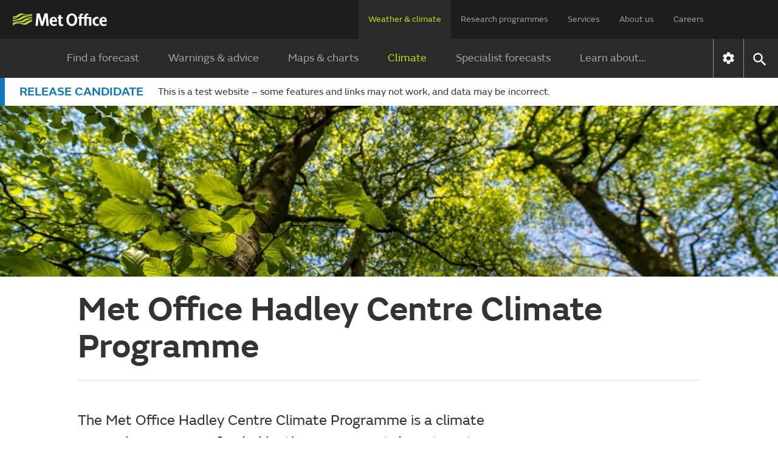

--- FILE ---
content_type: text/html;charset=UTF-8
request_url: https://wwwpre.weather.metoffice.gov.uk/climate/met-office-hadley-centre/climate-programme/index
body_size: 13313
content:
<!DOCTYPE html>
<html lang="en" xmlns="http://www.w3.org/1999/html">
<head>
<link rel="preconnect" href="https://cc.cdn.civiccomputing.com" crossorigin="anonymous">
<link rel="preload" href="/webfiles/1755505246079/js/common/set-body-class.js" as="script">
<meta charset="utf-8">
<meta http-equiv="X-UA-Compatible" content="IE=Edge">
<meta name="robots" content="max-image-preview:large">
<meta name="viewport" content="initial-scale=1.0, width=device-width, viewport-fit=cover">
<meta name="eGMS.accessibility" content="A">
<meta name="eGMS.subject.category" content="Climate and weather">
<meta name="twitter:site" content="@metoffice">
<meta name="twitter:card" content="summary">
<meta property="fb:app_id" content="208580322593329">
<meta property="og:site_name" content="Met Office">
<meta property="og:type" content="website">
<meta property="og:url" content="https://wwwpre.metoffice.gov.uk/weather/climate/met-office-hadley-centre/climate-programme/index">
<link rel="icon" href="/favicon.png">
<link rel="icon" href="/favicon-dark.png" media="(prefers-color-scheme:dark)">
<link rel="manifest" href="/manifest.json">
<meta name="theme-color" content="#2a2a2a">
<meta property="og:image" content="https://wwwpre.metoffice.gov.uk/binaries/content/gallery/metofficegovuk/hero-images/climate-change/net_zero_hero_image.jpg" />
<meta property="og:image:width" content="1920">
<meta property="og:image:height" content="960">
<meta name="google-site-verification" content="LR7Q3483mkrmLcJJZpzIbl48mNnTbBDVzjA3GqT3Q2M">
<meta name="google-translate-customization" content="f8c19e614cd5ee7e-37428b41ac444aca-gd1bc91f73b6940ae-14">
<link rel="canonical" href="https://weather.metoffice.gov.uk/climate/met-office-hadley-centre/climate-programme/index"> <link rel="preload" as="font" href="/static/fonts/FSEmericWeb-Regular.woff" type="font/woff" crossorigin="anonymous">
<link rel="preload" as="font" href="/static/fonts/FSEmericWeb-Italic.woff" type="font/woff" crossorigin="anonymous">
<link rel="preload" as="font" href="/static/fonts/FSEmericWeb-SemiBold.woff" type="font/woff" crossorigin="anonymous">
<link rel="preload" as="font" href="/static/fonts/FSEmericWeb-Light.woff" type="font/woff" crossorigin="anonymous">
<style>
@font-face {
font-family: FSEmeric;
font-style: normal;
font-weight: 400;
src: url('/static/fonts/FSEmericWeb-Regular.eot');
src: url('/static/fonts/FSEmericWeb-Regular.woff') format('woff');
font-display: swap;
}
@font-face {
font-family: FSEmeric;
font-style: italic;
font-weight: 400;
src: url('/static/fonts/FSEmericWeb-Italic.eot');
src: url('/static/fonts/FSEmericWeb-Italic.woff') format('woff');
font-display: swap;
}
@font-face {
font-family: FSEmeric;
font-style: normal;
font-weight: 600;
src: url('/static/fonts/FSEmericWeb-SemiBold.eot');
src: url('/static/fonts/FSEmericWeb-SemiBold.woff') format('woff');
font-display: swap;
}
@font-face {
font-family: FSEmeric;
font-style: normal;
font-weight: 300;
src: url('/static/fonts/FSEmericWeb-Light.eot');
src: url('/static/fonts/FSEmericWeb-Light.woff') format('woff');
font-display: swap;
}
</style>
<link rel="stylesheet" href="/webfiles/1755505246079/css/compiled/footer.css" type="text/css"/>
<link rel="stylesheet" href="/webfiles/1755505246079/css/compiled/base.css" type="text/css"/>
<script src="/webfiles/1755505246079/js/common/run-ab-test.js"></script>
<script src="/public/adhoc/mo-adhoc.js?1755505246079" defer></script>
<script>
window.metoffice = window.metoffice || {};
window.metoffice.standaloneServiceHost = "https://wwwpre.weather.metoffice.gov.uk";
window.metoffice.allWeatherPagesOnSubdomain = true;
window.metoffice.nearestLocationsOnStandalone = false;
</script>
<script src="/public/gdpr-consent/cookieControl-config.js?1755505246079" defer="defer"></script>
<script src="/public/gdpr-consent/setAbTestConsent.js?1755505246079" defer="defer"></script>
<link rel="stylesheet" href="/webfiles/1755505246079/css/compiled/components/breadcrumb.css" type="text/css"/>
<link rel="stylesheet" href="/webfiles/1755505246079/css/compiled/components/feedback-banner.css" type="text/css"/>
<link rel="stylesheet" href="/webfiles/1755505246079/css/compiled/components/phase-banner.css" type="text/css"/>
<title>Met Office Hadley Centre Climate Programme - Met Office</title>
<meta property="og:title" content="Met Office Hadley Centre Climate Programme"/>
<meta name="title" data-type="string" class="swiftype" content="Met Office Hadley Centre Climate Programme"/>
<meta name="description" content="The Met Office Hadley Centre Climate Programme is a climate research programme funded by the government department DSIT."/>
<meta property="og:description" content="The Met Office Hadley Centre Climate Programme is a climate research programme funded by the government department DSIT."/>
<script>
//<![CDATA[
window.metoffice.advertising = {
targeting: {},
addTargeting: function (a, b) {
window.metoffice.advertising.targeting[a] = b;
}
};
//]]>
</script>
<script data-src="https://securepubads.g.doubleclick.net/tag/js/gpt.js" type="text/plain" data-run-after-consent=""></script>
<script data-src="https://static.criteo.net/js/ld/publishertag.js" type="text/plain" data-run-after-consent=""></script>
<script data-src="https://micro.rubiconproject.com/prebid/dynamic/26428.js" type="text/plain" data-run-after-consent=""></script>
<script data-src="https://metoffice.adopstar.uk/metoffice.js" async="async" type="text/plain" data-run-after-consent=""></script>
<script>
//<![CDATA[
window.metoffice = window.metoffice || {};
window.metoffice.advertising = window.metoffice.advertising || {};
window.metoffice.advertising.addTargeting("env", "beta");
window.metoffice.advertising.addTargeting("warnings", "true");
//]]>
</script>
<script defer="defer" src="/webfiles/1755505246079/js/preview-block/lazy-load-preview-block.js"></script>
<style>
/*<![CDATA[*/
.preview-block-image-5a2a6c5b-2bf7-48b5-9605-cfb4189bbeb3 {
background-image: url('/binaries/content/gallery/metofficegovuk/hero-images/climate-change/pollution-from-chimney-in-town.jpg/pollution-from-chimney-in-town.jpg/metofficegovuk%3AcontentBlockXSmall');
}
@media only screen and (min-width: 768px) {
.preview-block-image-5a2a6c5b-2bf7-48b5-9605-cfb4189bbeb3 {
background-image: url('/binaries/content/gallery/metofficegovuk/hero-images/climate-change/pollution-from-chimney-in-town.jpg/pollution-from-chimney-in-town.jpg/metofficegovuk%3AcontentBlockLarge');
}
}
@media only screen and (min-width: 960px) {
.preview-block-image-5a2a6c5b-2bf7-48b5-9605-cfb4189bbeb3 {
background-image: url('/binaries/content/gallery/metofficegovuk/hero-images/climate-change/pollution-from-chimney-in-town.jpg/pollution-from-chimney-in-town.jpg/metofficegovuk%3AcontentBlockSmall');
}
}
@media only screen and (min-width: 1280px) {
.preview-block-image-5a2a6c5b-2bf7-48b5-9605-cfb4189bbeb3 {
background-image: url('/binaries/content/gallery/metofficegovuk/hero-images/climate-change/pollution-from-chimney-in-town.jpg/pollution-from-chimney-in-town.jpg/metofficegovuk%3AcontentBlockMedium');
}
}
/*]]>*/
</style>
<link imagesizes="100vw" as="image" imagesrcset="/binaries/content/gallery/metofficegovuk/hero-images/climate-change/net_zero_hero_image.jpg/net_zero_hero_image.jpg/metofficegovuk%3AheroXXLarge 1920w, /binaries/content/gallery/metofficegovuk/hero-images/climate-change/net_zero_hero_image.jpg/net_zero_hero_image.jpg/metofficegovuk%3AheroXLarge 1600w, /binaries/content/gallery/metofficegovuk/hero-images/climate-change/net_zero_hero_image.jpg/net_zero_hero_image.jpg/metofficegovuk%3AheroLarge 1366w, /binaries/content/gallery/metofficegovuk/hero-images/climate-change/net_zero_hero_image.jpg/net_zero_hero_image.jpg/metofficegovuk%3AheroMedium 1024w, /binaries/content/gallery/metofficegovuk/hero-images/climate-change/net_zero_hero_image.jpg/net_zero_hero_image.jpg/metofficegovuk%3AheroSmall 768w, /binaries/content/gallery/metofficegovuk/hero-images/climate-change/net_zero_hero_image.jpg/net_zero_hero_image.jpg/metofficegovuk%3AheroXSmall 640w" rel="preload" href="/binaries/content/gallery/metofficegovuk/hero-images/climate-change/net_zero_hero_image.jpg/net_zero_hero_image.jpg/metofficegovuk%3AheroMedium"/>
<script>
//<![CDATA[
window.metoffice.advertising.allocateLeaderAdspotSpace = (window.innerWidth <= 1976 && window.innerWidth >= 728)?"130px":"0px"
//]]>
</script>
<link rel="stylesheet" href="/webfiles/1755505246079/css/compiled/article.css" type="text/css"/>
<script src="/webfiles/1755505246079/js/util/iabtcf-es/stub.js" type="module"></script>
<script>
dataLayer = [];
</script>
</head>
<body class="no-js user-tabbing">
<script src="/webfiles/1755505246079/js/common/set-body-class.js"></script>
<div id="lead-ad-spacer"></div>
<script>
let leadAdSpacer= document.getElementById("lead-ad-spacer");
leadAdSpacer.style.minHeight = window.metoffice.advertising.allocateLeaderAdspotSpace;
</script>
<header id="header">
<div id="skiplink-container" tabindex="0">
<a href="#content" id="skiplink" class="skiplink">Skip to main content</a>
</div>
<div class="upper">
<div class="upper-container container row middle-xs">
<div class="logo col-xs-6 col-sm-8 col-lg-2">
<a href="/"><img class="mo-logo" src="/webfiles/1755505246079/images/logos/mo-green-white.svg" alt="Met Office" width="466" height="63"></a>
</div>
<div class="col-xs-6 col-sm-4 hide-lg no-js-hide menu-button">
<button class="mobile-settings" data-settings-control="true" onclick="window.location.href='https://wwwpre.weather.metoffice.gov.uk/settings'" title="Settings">
<span class="icon" data-type="global" data-value="settings"></span>
</button>
<button id="menu-button" aria-haspopup="menu">Menu</button>
</div>
<nav aria-label="first level" class="top-menu has-edit-button col-lg-10 show-lg hide-sm hide-xs">
<ul id="top-level-menu">
<li><a href="https://wwwpre.weather.metoffice.gov.uk" data-topmenu-id="0" aria-expanded="true">Weather &amp; climate</a></li>
<li><a href="/research" data-topmenu-id="1" aria-controls="menu1" >Research programmes</a></li>
<li><a href="/services" data-topmenu-id="2" aria-controls="menu2" >Services</a></li>
<li><a href="/about-us" data-topmenu-id="3" aria-controls="menu3" >About us</a></li>
<li><a href="https://careers.metoffice.gov.uk/" data-topmenu-id="4" >Careers</a></li>
</ul>
</nav>
</div>
</div>
<div class="lower">
<div id="lower-container" class="lower-container container row middle-lg" data-nav="false" data-second-nav="false" data-search="false">
<div class="logo-container">
<div class="logo col-xs-8 col-lg-2">
<a id="menu-open-logo" href="/"><span class="mo-logo">Met Office</span></a>
</div>
<div class="menu-button col-xs-4 hide-lg no-js-hide">
<button id="close-menu-button" type="button" value="Close" aria-label="Close menu" title="Close menu">
<span class="icon" data-type="global" data-value="close" aria-hidden="true"></span>
</button>
</div>
</div>
<form id="site-search-form" class="search-form col-xs-12" role="search" action="/search" method="get">
<label for="site-search-input" class="off-screen no-js-hide">Search site</label>
<input id="site-search-input" type="search" class="col-sm-11" placeholder="Search" name="query" autocomplete="off" required>
<button type="submit" tabindex="-1" value="Search" title="Search" class="col-sm-1 col-lg-offset-0">
<span class="icon" data-type="global" data-value="search">Search</span>
</button>
<button id="close-search-button" type="button" title="Close" value="Close" class="no-js-hide">
<span class="icon" data-type="global" data-value="close">x</span>
</button>
</form> <div class="third-level-back col-xs-12 col-lg-12 col-lg-offset-0">
<span id="third-level-back" class="row middle-xs" role="button" tabindex="0" aria-label="Back to second level menu">
<img src="/webfiles/1755505246079/images/icons/common/chevron-right-grey.svg" alt="chevron" aria-hidden="true">
<span>Back</span>
</span>
</div>
<nav aria-label="second level" id="secondary-nav" class="main-menu col-xs-12 col-sm-12 col-lg-11 col-lg-offset-0 no-js-show">
<div class="menu-container">
<div role="heading" aria-level="1" data-menu-id="0" data-toggle="true" class="menu-header hide-lg">
<a aria-describedby="menu-desc-0" href="https://wwwpre.weather.metoffice.gov.uk" class="selected">
<div>
<span class="menu-link-text">Weather &amp; climate</span>
<div id="menu-desc-0" class="menu-desc hide-lg">
<span>Everything you need to know about the forecast, and making the most of the weather.</span>
</div>
</div>
<img class="menu-link-arrow no-js-hide" src="/webfiles/1755505246079/images/icons/common/chevron-right-green.svg" alt="">
</a>
</div>
<ul id="menu0" data-submenu-id="0" data-toggle="true">
<li >
<a href="/" data-index="0">
Find a forecast
<img class="menu-link-arrow no-js-hide" src="/webfiles/1755505246079/images/icons/common/chevron-right-white.svg" alt="">
</a>
</li>
<li data-children="true" >
<a href="https://wwwpre.weather.metoffice.gov.uk/warnings-and-advice" aria-haspopup="menu" data-index="1">
Warnings &amp; advice
<img class="menu-link-arrow no-js-hide" src="/webfiles/1755505246079/images/icons/common/chevron-right-white.svg" alt="">
</a>
<nav aria-label="third level" class="third-level" data-toggle="false">
<div class="third-level-inner row">
<div role="heading" aria-level="2" class="third-level-header col-xs-12 col-lg-2 col-lg-offset-1">
<a href="https://wwwpre.weather.metoffice.gov.uk/warnings-and-advice" class="third-level-header-link">Warnings &amp; advice</a>
</div>
<ul id="menu0Sub1" class="col-xs-12 col-lg-8 col-lg-offset-0" role="menu">
<li >
<a href="https://wwwpre.weather.metoffice.gov.uk/warnings-and-advice/uk-warnings" data-index="0">
UK weather warnings
<img class="menu-link-arrow no-js-hide" src="/webfiles/1755505246079/images/icons/common/chevron-right-white.svg" alt="">
</a>
</li>
<li >
<a href="https://wwwpre.weather.metoffice.gov.uk/warnings-and-advice/uk-storm-centre/index" data-index="1">
UK Storm Centre
<img class="menu-link-arrow no-js-hide" src="/webfiles/1755505246079/images/icons/common/chevron-right-white.svg" alt="">
</a>
</li>
<li >
<a class="last" href="https://wwwpre.weather.metoffice.gov.uk/warnings-and-advice/seasonal-advice" data-index="2">
Seasonal advice
<img class="menu-link-arrow no-js-hide" src="/webfiles/1755505246079/images/icons/common/chevron-right-white.svg" alt="">
</a>
</li>
</ul>
</div>
</nav>
</li>
<li data-children="true" >
<a href="https://wwwpre.weather.metoffice.gov.uk/maps-and-charts" aria-haspopup="menu" data-index="2">
Maps &amp; charts
<img class="menu-link-arrow no-js-hide" src="/webfiles/1755505246079/images/icons/common/chevron-right-white.svg" alt="">
</a>
<nav aria-label="third level" class="third-level" data-toggle="false">
<div class="third-level-inner row">
<div role="heading" aria-level="2" class="third-level-header col-xs-12 col-lg-2 col-lg-offset-1">
<a href="https://wwwpre.weather.metoffice.gov.uk/maps-and-charts" class="third-level-header-link">Maps &amp; charts</a>
</div>
<ul id="menu0Sub2" class="col-xs-12 col-lg-8 col-lg-offset-0" role="menu">
<li >
<a href="https://wwwpre.weather.metoffice.gov.uk/forecast/uk" data-index="0">
UK forecast
<img class="menu-link-arrow no-js-hide" src="/webfiles/1755505246079/images/icons/common/chevron-right-white.svg" alt="">
</a>
</li>
<li >
<a href="https://wwwpre.weather.metoffice.gov.uk/maps-and-charts/uk-weather-map" data-index="1">
UK weather map
<img class="menu-link-arrow no-js-hide" src="/webfiles/1755505246079/images/icons/common/chevron-right-white.svg" alt="">
</a>
</li>
<li >
<a href="https://wwwpre.weather.metoffice.gov.uk/maps-and-charts/cloud-cover-map" data-index="2">
Cloud cover map
<img class="menu-link-arrow no-js-hide" src="/webfiles/1755505246079/images/icons/common/chevron-right-white.svg" alt="">
</a>
</li>
<li >
<a href="https://wwwpre.weather.metoffice.gov.uk/maps-and-charts/precipitation-map" data-index="3">
Precipitation map
<img class="menu-link-arrow no-js-hide" src="/webfiles/1755505246079/images/icons/common/chevron-right-white.svg" alt="">
</a>
</li>
<li >
<a href="https://wwwpre.weather.metoffice.gov.uk/maps-and-charts/lightning-map" data-index="4">
Lightning map
<img class="menu-link-arrow no-js-hide" src="/webfiles/1755505246079/images/icons/common/chevron-right-white.svg" alt="">
</a>
</li>
<li >
<a href="https://wwwpre.weather.metoffice.gov.uk/maps-and-charts/rainfall-radar-forecast-map" data-index="5">
Rainfall map
<img class="menu-link-arrow no-js-hide" src="/webfiles/1755505246079/images/icons/common/chevron-right-white.svg" alt="">
</a>
</li>
<li >
<a href="https://wwwpre.weather.metoffice.gov.uk/maps-and-charts/temperature-map" data-index="6">
Temperature map
<img class="menu-link-arrow no-js-hide" src="/webfiles/1755505246079/images/icons/common/chevron-right-white.svg" alt="">
</a>
</li>
<li >
<a href="https://wwwpre.weather.metoffice.gov.uk/maps-and-charts/wind-map" data-index="7">
Wind map
<img class="menu-link-arrow no-js-hide" src="/webfiles/1755505246079/images/icons/common/chevron-right-white.svg" alt="">
</a>
</li>
<li >
<a href="https://wwwpre.weather.metoffice.gov.uk/maps-and-charts/wind-gusts-map" data-index="8">
Wind gust map
<img class="menu-link-arrow no-js-hide" src="/webfiles/1755505246079/images/icons/common/chevron-right-white.svg" alt="">
</a>
</li>
<li >
<a href="https://wwwpre.weather.metoffice.gov.uk/maps-and-charts/surface-pressure" data-index="9">
Surface pressure charts
<img class="menu-link-arrow no-js-hide" src="/webfiles/1755505246079/images/icons/common/chevron-right-white.svg" alt="">
</a>
</li>
<li >
<a class="last" href="https://wwwpre.weather.metoffice.gov.uk/world/list" data-index="10">
All countries
<img class="menu-link-arrow no-js-hide" src="/webfiles/1755505246079/images/icons/common/chevron-right-white.svg" alt="">
</a>
</li>
</ul>
</div>
</nav>
</li>
<li data-children="true" class="selected">
<a href="https://wwwpre.weather.metoffice.gov.uk/climate" aria-haspopup="menu" data-index="3">
Climate
<img class="menu-link-arrow no-js-hide" src="/webfiles/1755505246079/images/icons/common/chevron-right-white.svg" alt="">
</a>
<nav aria-label="third level" class="third-level" data-toggle="false">
<div class="third-level-inner row">
<div role="heading" aria-level="2" class="third-level-header col-xs-12 col-lg-2 col-lg-offset-1">
<a href="https://wwwpre.weather.metoffice.gov.uk/climate" class="third-level-header-link">Climate</a>
</div>
<ul id="menu0Sub3" class="col-xs-12 col-lg-8 col-lg-offset-0" role="menu">
<li >
<a href="https://wwwpre.weather.metoffice.gov.uk/climate/climate-explained/index" data-index="0">
Climate explained
<img class="menu-link-arrow no-js-hide" src="/webfiles/1755505246079/images/icons/common/chevron-right-white.svg" alt="">
</a>
</li>
<li >
<a href="https://wwwpre.weather.metoffice.gov.uk/climate-change/what-is-climate-change" data-index="1">
What is climate change?
<img class="menu-link-arrow no-js-hide" src="/webfiles/1755505246079/images/icons/common/chevron-right-white.svg" alt="">
</a>
</li>
<li >
<a href="https://wwwpre.weather.metoffice.gov.uk/climate-change/causes-of-climate-change" data-index="2">
Causes of climate change
<img class="menu-link-arrow no-js-hide" src="/webfiles/1755505246079/images/icons/common/chevron-right-white.svg" alt="">
</a>
</li>
<li >
<a href="https://wwwpre.weather.metoffice.gov.uk/climate-change/effects-of-climate-change" data-index="3">
Effects of climate change
<img class="menu-link-arrow no-js-hide" src="/webfiles/1755505246079/images/icons/common/chevron-right-white.svg" alt="">
</a>
</li>
<li >
<a href="https://wwwpre.weather.metoffice.gov.uk/climate-change/climate-change-questions" data-index="4">
Climate change questions
<img class="menu-link-arrow no-js-hide" src="/webfiles/1755505246079/images/icons/common/chevron-right-white.svg" alt="">
</a>
</li>
<li >
<a href="https://wwwpre.weather.metoffice.gov.uk/climate/uk-climate" data-index="5">
UK climate
<img class="menu-link-arrow no-js-hide" src="/webfiles/1755505246079/images/icons/common/chevron-right-white.svg" alt="">
</a>
</li>
<li >
<a href="https://wwwpre.weather.metoffice.gov.uk/climate/science" data-index="6">
Climate science
<img class="menu-link-arrow no-js-hide" src="/webfiles/1755505246079/images/icons/common/chevron-right-white.svg" alt="">
</a>
</li>
<li >
<a href="https://wwwpre.weather.metoffice.gov.uk/climate-change/organisations-and-reports" data-index="7">
Organisations and reports
<img class="menu-link-arrow no-js-hide" src="/webfiles/1755505246079/images/icons/common/chevron-right-white.svg" alt="">
</a>
</li>
<li >
<a class="last" href="https://wwwpre.weather.metoffice.gov.uk/observations/weather-extremes" data-index="8">
UK daily weather extremes
<img class="menu-link-arrow no-js-hide" src="/webfiles/1755505246079/images/icons/common/chevron-right-white.svg" alt="">
</a>
</li>
</ul>
</div>
</nav>
</li>
<li data-children="true" >
<a href="https://wwwpre.weather.metoffice.gov.uk/specialist-forecasts" aria-haspopup="menu" data-index="4">
Specialist forecasts
<img class="menu-link-arrow no-js-hide" src="/webfiles/1755505246079/images/icons/common/chevron-right-white.svg" alt="">
</a>
<nav aria-label="third level" class="third-level" data-toggle="false">
<div class="third-level-inner row">
<div role="heading" aria-level="2" class="third-level-header col-xs-12 col-lg-2 col-lg-offset-1">
<a href="https://wwwpre.weather.metoffice.gov.uk/specialist-forecasts" class="third-level-header-link">Specialist forecasts</a>
</div>
<ul id="menu0Sub4" class="col-xs-12 col-lg-8 col-lg-offset-0" role="menu">
<li >
<a href="https://wwwpre.weather.metoffice.gov.uk/specialist-forecasts/coast-and-sea" data-index="0">
Coast and Sea
<img class="menu-link-arrow no-js-hide" src="/webfiles/1755505246079/images/icons/common/chevron-right-white.svg" alt="">
</a>
</li>
<li >
<a href="https://wwwpre.weather.metoffice.gov.uk/specialist-forecasts/mountain" data-index="1">
Mountain
<img class="menu-link-arrow no-js-hide" src="/webfiles/1755505246079/images/icons/common/chevron-right-white.svg" alt="">
</a>
</li>
<li >
<a class="last" href="https://wwwpre.weather.metoffice.gov.uk/specialist-forecasts/space-weather" data-index="2">
Space Weather
<img class="menu-link-arrow no-js-hide" src="/webfiles/1755505246079/images/icons/common/chevron-right-white.svg" alt="">
</a>
</li>
</ul>
</div>
</nav>
</li>
<li data-children="true" >
<a href="https://wwwpre.weather.metoffice.gov.uk/learn-about" aria-haspopup="menu" data-index="5">
Learn about...
<img class="menu-link-arrow no-js-hide" src="/webfiles/1755505246079/images/icons/common/chevron-right-white.svg" alt="">
</a>
<nav aria-label="third level" class="third-level" data-toggle="false">
<div class="third-level-inner row">
<div role="heading" aria-level="2" class="third-level-header col-xs-12 col-lg-2 col-lg-offset-1">
<a href="https://wwwpre.weather.metoffice.gov.uk/learn-about" class="third-level-header-link">Learn about...</a>
</div>
<ul id="menu0Sub5" class="col-xs-12 col-lg-8 col-lg-offset-0" role="menu">
<li >
<a href="https://wwwpre.weather.metoffice.gov.uk/learn-about/past-uk-weather-events" data-index="0">
Past UK weather events
<img class="menu-link-arrow no-js-hide" src="/webfiles/1755505246079/images/icons/common/chevron-right-white.svg" alt="">
</a>
</li>
<li >
<a href="https://wwwpre.weather.metoffice.gov.uk/learn-about/weather" data-index="1">
Weather
<img class="menu-link-arrow no-js-hide" src="/webfiles/1755505246079/images/icons/common/chevron-right-white.svg" alt="">
</a>
</li>
<li >
<a href="https://wwwpre.weather.metoffice.gov.uk/learn-about/how-forecasts-are-made" data-index="2">
How forecasts are made
<img class="menu-link-arrow no-js-hide" src="/webfiles/1755505246079/images/icons/common/chevron-right-white.svg" alt="">
</a>
</li>
<li >
<a class="last" href="https://wwwpre.weather.metoffice.gov.uk/learn-about/met-office-for-schools" data-index="3">
Met Office for Schools
<img class="menu-link-arrow no-js-hide" src="/webfiles/1755505246079/images/icons/common/chevron-right-white.svg" alt="">
</a>
</li>
</ul>
</div>
</nav>
</li>
</ul>
</div>
<div class="menu-container">
<div role="heading" aria-level="1" data-menu-id="1" data-toggle="false" class="menu-header hide-lg">
<a aria-describedby="menu-desc-1" href="/research" >
<div>
<span class="menu-link-text">Research programmes</span>
<div id="menu-desc-1" class="menu-desc hide-lg">
<span>The latest breakthroughs, research and news from the Met Office.</span>
</div>
</div>
<img class="menu-link-arrow no-js-hide" src="/webfiles/1755505246079/images/icons/common/chevron-right-green.svg" alt="">
</a>
</div>
<ul id="menu1" data-submenu-id="1" data-toggle="false">
<li data-children="true" >
<a href="/research/approach/index" aria-haspopup="menu" data-index="0">
Our approach
<img class="menu-link-arrow no-js-hide" src="/webfiles/1755505246079/images/icons/common/chevron-right-white.svg" alt="">
</a>
<nav aria-label="third level" class="third-level" data-toggle="false">
<div class="third-level-inner row">
<div role="heading" aria-level="2" class="third-level-header col-xs-12 col-lg-2 col-lg-offset-1">
<a href="/research/approach/index" class="third-level-header-link">Our approach</a>
</div>
<ul id="menu1Sub0" class="col-xs-12 col-lg-8 col-lg-offset-0" role="menu">
<li >
<a href="/research/approach/overview" data-index="0">
Overview by our Chief Scientist
<img class="menu-link-arrow no-js-hide" src="/webfiles/1755505246079/images/icons/common/chevron-right-white.svg" alt="">
</a>
</li>
<li >
<a href="/research/approach/how-met-office-science-is-reviewed" data-index="1">
How Met Office science is reviewed
<img class="menu-link-arrow no-js-hide" src="/webfiles/1755505246079/images/icons/common/chevron-right-white.svg" alt="">
</a>
</li>
<li >
<a href="/research/approach/collaboration" data-index="2">
Collaboration
<img class="menu-link-arrow no-js-hide" src="/webfiles/1755505246079/images/icons/common/chevron-right-white.svg" alt="">
</a>
</li>
<li >
<a href="/research/approach/modelling-systems" data-index="3">
Modelling systems
<img class="menu-link-arrow no-js-hide" src="/webfiles/1755505246079/images/icons/common/chevron-right-white.svg" alt="">
</a>
</li>
<li >
<a href="/research/approach/monitoring" data-index="4">
Monitoring
<img class="menu-link-arrow no-js-hide" src="/webfiles/1755505246079/images/icons/common/chevron-right-white.svg" alt="">
</a>
</li>
<li >
<a class="last" href="/research/approach/our-research-staff/people" data-index="5">
Our research staff
<img class="menu-link-arrow no-js-hide" src="/webfiles/1755505246079/images/icons/common/chevron-right-white.svg" alt="">
</a>
</li>
</ul>
</div>
</nav>
</li>
<li data-children="true" >
<a href="/research/weather" aria-haspopup="menu" data-index="1">
Weather science
<img class="menu-link-arrow no-js-hide" src="/webfiles/1755505246079/images/icons/common/chevron-right-white.svg" alt="">
</a>
<nav aria-label="third level" class="third-level" data-toggle="false">
<div class="third-level-inner row">
<div role="heading" aria-level="2" class="third-level-header col-xs-12 col-lg-2 col-lg-offset-1">
<a href="/research/weather" class="third-level-header-link">Weather science</a>
</div>
<ul id="menu1Sub1" class="col-xs-12 col-lg-8 col-lg-offset-0" role="menu">
<li >
<a href="/research/weather/atmospheric-dispersion" data-index="0">
Atmospheric dispersion and air quality
<img class="menu-link-arrow no-js-hide" src="/webfiles/1755505246079/images/icons/common/chevron-right-white.svg" alt="">
</a>
</li>
<li >
<a href="/research/weather/space-applications-and-nowcasting/index" data-index="1">
Space Applications and Nowcasting
<img class="menu-link-arrow no-js-hide" src="/webfiles/1755505246079/images/icons/common/chevron-right-white.svg" alt="">
</a>
</li>
<li >
<a href="/research/weather/ensemble-forecasting" data-index="2">
Ensemble forecasting
<img class="menu-link-arrow no-js-hide" src="/webfiles/1755505246079/images/icons/common/chevron-right-white.svg" alt="">
</a>
</li>
<li >
<a href="/research/weather/observations-research" data-index="3">
Observations research and development
<img class="menu-link-arrow no-js-hide" src="/webfiles/1755505246079/images/icons/common/chevron-right-white.svg" alt="">
</a>
</li>
<li >
<a href="/research/weather/ocean-forecasting" data-index="4">
Ocean forecasting
<img class="menu-link-arrow no-js-hide" src="/webfiles/1755505246079/images/icons/common/chevron-right-white.svg" alt="">
</a>
</li>
<li >
<a href="/research/weather/research-to-operations" data-index="5">
Research to operations
<img class="menu-link-arrow no-js-hide" src="/webfiles/1755505246079/images/icons/common/chevron-right-white.svg" alt="">
</a>
</li>
<li >
<a href="/research/weather/satellite-and-surface-assimilation/index" data-index="6">
Satellite and Surface Assimilation
<img class="menu-link-arrow no-js-hide" src="/webfiles/1755505246079/images/icons/common/chevron-right-white.svg" alt="">
</a>
</li>
<li >
<a href="/research/weather/verification-impacts-and-post-processing" data-index="7">
Verification, impacts and post-processing
<img class="menu-link-arrow no-js-hide" src="/webfiles/1755505246079/images/icons/common/chevron-right-white.svg" alt="">
</a>
</li>
<li >
<a class="last" href="/research/weather/weather-science-it" data-index="8">
Weather science IT
<img class="menu-link-arrow no-js-hide" src="/webfiles/1755505246079/images/icons/common/chevron-right-white.svg" alt="">
</a>
</li>
</ul>
</div>
</nav>
</li>
<li data-children="true" >
<a href="/research/climate" aria-haspopup="menu" data-index="2">
Climate research
<img class="menu-link-arrow no-js-hide" src="/webfiles/1755505246079/images/icons/common/chevron-right-white.svg" alt="">
</a>
<nav aria-label="third level" class="third-level" data-toggle="false">
<div class="third-level-inner row">
<div role="heading" aria-level="2" class="third-level-header col-xs-12 col-lg-2 col-lg-offset-1">
<a href="/research/climate" class="third-level-header-link">Climate research</a>
</div>
<ul id="menu1Sub2" class="col-xs-12 col-lg-8 col-lg-offset-0" role="menu">
<li >
<a href="/research/climate/cryosphere-oceans" data-index="0">
Climate, cryosphere and oceans
<img class="menu-link-arrow no-js-hide" src="/webfiles/1755505246079/images/icons/common/chevron-right-white.svg" alt="">
</a>
</li>
<li >
<a href="/research/climate/climate-impacts" data-index="1">
Climate impacts
<img class="menu-link-arrow no-js-hide" src="/webfiles/1755505246079/images/icons/common/chevron-right-white.svg" alt="">
</a>
</li>
<li >
<a href="/research/climate/climate-monitoring/index" data-index="2">
Climate monitoring and attribution
<img class="menu-link-arrow no-js-hide" src="/webfiles/1755505246079/images/icons/common/chevron-right-white.svg" alt="">
</a>
</li>
<li >
<a href="/research/climate/earth-system-science" data-index="3">
Earth system science
<img class="menu-link-arrow no-js-hide" src="/webfiles/1755505246079/images/icons/common/chevron-right-white.svg" alt="">
</a>
</li>
<li >
<a href="/research/climate/seasonal-to-decadal" data-index="4">
Monthly to decadal prediction
<img class="menu-link-arrow no-js-hide" src="/webfiles/1755505246079/images/icons/common/chevron-right-white.svg" alt="">
</a>
</li>
<li >
<a href="/research/climate/maps-and-data" data-index="5">
UK climate maps and data
<img class="menu-link-arrow no-js-hide" src="/webfiles/1755505246079/images/icons/common/chevron-right-white.svg" alt="">
</a>
</li>
<li >
<a class="last" href="/research/climate/understanding-climate" data-index="6">
Understanding climate change
<img class="menu-link-arrow no-js-hide" src="/webfiles/1755505246079/images/icons/common/chevron-right-white.svg" alt="">
</a>
</li>
</ul>
</div>
</nav>
</li>
<li data-children="true" >
<a href="/research/applied" aria-haspopup="menu" data-index="3">
Applied science
<img class="menu-link-arrow no-js-hide" src="/webfiles/1755505246079/images/icons/common/chevron-right-white.svg" alt="">
</a>
<nav aria-label="third level" class="third-level" data-toggle="false">
<div class="third-level-inner row">
<div role="heading" aria-level="2" class="third-level-header col-xs-12 col-lg-2 col-lg-offset-1">
<a href="/research/applied" class="third-level-header-link">Applied science</a>
</div>
<ul id="menu1Sub3" class="col-xs-12 col-lg-8 col-lg-offset-0" role="menu">
<li >
<a href="/research/applied/aviation" data-index="0">
Aviation applications
<img class="menu-link-arrow no-js-hide" src="/webfiles/1755505246079/images/icons/common/chevron-right-white.svg" alt="">
</a>
</li>
<li >
<a href="/research/applied/international" data-index="1">
Climate information for international development
<img class="menu-link-arrow no-js-hide" src="/webfiles/1755505246079/images/icons/common/chevron-right-white.svg" alt="">
</a>
</li>
<li >
<a href="/research/applied/climate-security" data-index="2">
Climate security
<img class="menu-link-arrow no-js-hide" src="/webfiles/1755505246079/images/icons/common/chevron-right-white.svg" alt="">
</a>
</li>
<li >
<a href="/services/research-consulting/climate-service" data-index="3">
Climate services
<img class="menu-link-arrow no-js-hide" src="/webfiles/1755505246079/images/icons/common/chevron-right-white.svg" alt="">
</a>
</li>
<li >
<a href="/research/applied/defence" data-index="4">
Defence applications
<img class="menu-link-arrow no-js-hide" src="/webfiles/1755505246079/images/icons/common/chevron-right-white.svg" alt="">
</a>
</li>
<li >
<a href="/research/applied/post-processing" data-index="5">
Post-processing applications
<img class="menu-link-arrow no-js-hide" src="/webfiles/1755505246079/images/icons/common/chevron-right-white.svg" alt="">
</a>
</li>
<li >
<a href="/research/applied/science-for-impacts-resilience-and-adaptation" data-index="6">
Science for Impacts, Resilience and Adaptation (SIRA)
<img class="menu-link-arrow no-js-hide" src="/webfiles/1755505246079/images/icons/common/chevron-right-white.svg" alt="">
</a>
</li>
<li >
<a class="last" href="/research/applied/science-health-strategy" data-index="7">
Science health strategy
<img class="menu-link-arrow no-js-hide" src="/webfiles/1755505246079/images/icons/common/chevron-right-white.svg" alt="">
</a>
</li>
</ul>
</div>
</nav>
</li>
<li data-children="true" >
<a href="/research/foundation" aria-haspopup="menu" data-index="4">
Foundation science
<img class="menu-link-arrow no-js-hide" src="/webfiles/1755505246079/images/icons/common/chevron-right-white.svg" alt="">
</a>
<nav aria-label="third level" class="third-level" data-toggle="false">
<div class="third-level-inner row">
<div role="heading" aria-level="2" class="third-level-header col-xs-12 col-lg-2 col-lg-offset-1">
<a href="/research/foundation" class="third-level-header-link">Foundation science</a>
</div>
<ul id="menu1Sub4" class="col-xs-12 col-lg-8 col-lg-offset-0" role="menu">
<li >
<a href="/research/foundation/parametrizations" data-index="0">
Atmospheric processes and parametrizations
<img class="menu-link-arrow no-js-hide" src="/webfiles/1755505246079/images/icons/common/chevron-right-white.svg" alt="">
</a>
</li>
<li >
<a href="/research/foundation/dynamics" data-index="1">
Dynamic research
<img class="menu-link-arrow no-js-hide" src="/webfiles/1755505246079/images/icons/common/chevron-right-white.svg" alt="">
</a>
</li>
<li >
<a href="/research/foundation/global-modelling" data-index="2">
Global modelling
<img class="menu-link-arrow no-js-hide" src="/webfiles/1755505246079/images/icons/common/chevron-right-white.svg" alt="">
</a>
</li>
<li >
<a href="/research/foundation/informatics-lab/index" data-index="3">
Informatics Lab
<img class="menu-link-arrow no-js-hide" src="/webfiles/1755505246079/images/icons/common/chevron-right-white.svg" alt="">
</a>
</li>
<li >
<a href="/research/foundation/observational-studies" data-index="4">
Observation-based research
<img class="menu-link-arrow no-js-hide" src="/webfiles/1755505246079/images/icons/common/chevron-right-white.svg" alt="">
</a>
</li>
<li >
<a class="last" href="/research/foundation/regional-model-evaluation-and-development/index" data-index="5">
Regional model evaluation and development
<img class="menu-link-arrow no-js-hide" src="/webfiles/1755505246079/images/icons/common/chevron-right-white.svg" alt="">
</a>
</li>
</ul>
</div>
</nav>
</li>
<li >
<a href="/research/library-and-archive" data-index="5">
Library
<img class="menu-link-arrow no-js-hide" src="/webfiles/1755505246079/images/icons/common/chevron-right-white.svg" alt="">
</a>
</li>
<li >
<a href="/research/news" data-index="6">
News
<img class="menu-link-arrow no-js-hide" src="/webfiles/1755505246079/images/icons/common/chevron-right-white.svg" alt="">
</a>
</li>
</ul>
</div>
<div class="menu-container">
<div role="heading" aria-level="1" data-menu-id="2" data-toggle="false" class="menu-header hide-lg">
<a aria-describedby="menu-desc-2" href="/services" >
<div>
<span class="menu-link-text">Services</span>
<div id="menu-desc-2" class="menu-desc hide-lg">
<span>Support your business with world-leading science and technology.</span>
</div>
</div>
<img class="menu-link-arrow no-js-hide" src="/webfiles/1755505246079/images/icons/common/chevron-right-green.svg" alt="">
</a>
</div>
<ul id="menu2" data-submenu-id="2" data-toggle="false">
<li data-children="true" >
<a href="/services/government" aria-haspopup="menu" data-index="0">
Government
<img class="menu-link-arrow no-js-hide" src="/webfiles/1755505246079/images/icons/common/chevron-right-white.svg" alt="">
</a>
<nav aria-label="third level" class="third-level" data-toggle="false">
<div class="third-level-inner row">
<div role="heading" aria-level="2" class="third-level-header col-xs-12 col-lg-2 col-lg-offset-1">
<a href="/services/government" class="third-level-header-link">Government</a>
</div>
<ul id="menu2Sub0" class="col-xs-12 col-lg-8 col-lg-offset-0" role="menu">
<li >
<a href="/services/government/defence-and-security" data-index="0">
Defence and security
<img class="menu-link-arrow no-js-hide" src="/webfiles/1755505246079/images/icons/common/chevron-right-white.svg" alt="">
</a>
</li>
<li >
<a href="/services/government/devolved-administrations" data-index="1">
Devolved administrations
<img class="menu-link-arrow no-js-hide" src="/webfiles/1755505246079/images/icons/common/chevron-right-white.svg" alt="">
</a>
</li>
<li >
<a href="/services/government/environmental-hazard-resilience" data-index="2">
Environmental Hazard and Resilience Services
<img class="menu-link-arrow no-js-hide" src="/webfiles/1755505246079/images/icons/common/chevron-right-white.svg" alt="">
</a>
</li>
<li >
<a class="last" href="/services/government/international-development" data-index="3">
International development
<img class="menu-link-arrow no-js-hide" src="/webfiles/1755505246079/images/icons/common/chevron-right-white.svg" alt="">
</a>
</li>
</ul>
</div>
</nav>
</li>
<li data-children="true" >
<a href="/services/transport" aria-haspopup="menu" data-index="1">
Transport
<img class="menu-link-arrow no-js-hide" src="/webfiles/1755505246079/images/icons/common/chevron-right-white.svg" alt="">
</a>
<nav aria-label="third level" class="third-level" data-toggle="false">
<div class="third-level-inner row">
<div role="heading" aria-level="2" class="third-level-header col-xs-12 col-lg-2 col-lg-offset-1">
<a href="/services/transport" class="third-level-header-link">Transport</a>
</div>
<ul id="menu2Sub1" class="col-xs-12 col-lg-8 col-lg-offset-0" role="menu">
<li >
<a href="/services/transport/aviation/commercial" data-index="0">
Aviation commercial
<img class="menu-link-arrow no-js-hide" src="/webfiles/1755505246079/images/icons/common/chevron-right-white.svg" alt="">
</a>
</li>
<li >
<a href="/services/transport/aviation/regulated" data-index="1">
Aviation regulated
<img class="menu-link-arrow no-js-hide" src="/webfiles/1755505246079/images/icons/common/chevron-right-white.svg" alt="">
</a>
</li>
<li >
<a href="/services/transport/cav" data-index="2">
CAV
<img class="menu-link-arrow no-js-hide" src="/webfiles/1755505246079/images/icons/common/chevron-right-white.svg" alt="">
</a>
</li>
<li >
<a href="/services/transport/marine" data-index="3">
Marine
<img class="menu-link-arrow no-js-hide" src="/webfiles/1755505246079/images/icons/common/chevron-right-white.svg" alt="">
</a>
</li>
<li >
<a href="/services/transport/rail" data-index="4">
Rail
<img class="menu-link-arrow no-js-hide" src="/webfiles/1755505246079/images/icons/common/chevron-right-white.svg" alt="">
</a>
</li>
<li >
<a class="last" href="/services/transport/road" data-index="5">
Road
<img class="menu-link-arrow no-js-hide" src="/webfiles/1755505246079/images/icons/common/chevron-right-white.svg" alt="">
</a>
</li>
</ul>
</div>
</nav>
</li>
<li data-children="true" >
<a href="/services/business-industry" aria-haspopup="menu" data-index="2">
Business &amp; industry
<img class="menu-link-arrow no-js-hide" src="/webfiles/1755505246079/images/icons/common/chevron-right-white.svg" alt="">
</a>
<nav aria-label="third level" class="third-level" data-toggle="false">
<div class="third-level-inner row">
<div role="heading" aria-level="2" class="third-level-header col-xs-12 col-lg-2 col-lg-offset-1">
<a href="/services/business-industry" class="third-level-header-link">Business &amp; industry</a>
</div>
<ul id="menu2Sub2" class="col-xs-12 col-lg-8 col-lg-offset-0" role="menu">
<li >
<a href="/services/business-industry/agriculture" data-index="0">
Agriculture
<img class="menu-link-arrow no-js-hide" src="/webfiles/1755505246079/images/icons/common/chevron-right-white.svg" alt="">
</a>
</li>
<li >
<a href="/services/business-industry/energy" data-index="1">
Energy
<img class="menu-link-arrow no-js-hide" src="/webfiles/1755505246079/images/icons/common/chevron-right-white.svg" alt="">
</a>
</li>
<li >
<a href="/services/business-industry/event-management" data-index="2">
Event management
<img class="menu-link-arrow no-js-hide" src="/webfiles/1755505246079/images/icons/common/chevron-right-white.svg" alt="">
</a>
</li>
<li >
<a href="/services/business-industry/media" data-index="3">
Media
<img class="menu-link-arrow no-js-hide" src="/webfiles/1755505246079/images/icons/common/chevron-right-white.svg" alt="">
</a>
</li>
<li >
<a class="last" href="/services/business-industry/water" data-index="4">
Water
<img class="menu-link-arrow no-js-hide" src="/webfiles/1755505246079/images/icons/common/chevron-right-white.svg" alt="">
</a>
</li>
</ul>
</div>
</nav>
</li>
<li data-children="true" >
<a href="/services/data" aria-haspopup="menu" data-index="3">
Data
<img class="menu-link-arrow no-js-hide" src="/webfiles/1755505246079/images/icons/common/chevron-right-white.svg" alt="">
</a>
<nav aria-label="third level" class="third-level" data-toggle="false">
<div class="third-level-inner row">
<div role="heading" aria-level="2" class="third-level-header col-xs-12 col-lg-2 col-lg-offset-1">
<a href="/services/data" class="third-level-header-link">Data</a>
</div>
<ul id="menu2Sub3" class="col-xs-12 col-lg-8 col-lg-offset-0" role="menu">
<li >
<a class="last" href="/services/data" data-index="0">
Weather and climate data
<img class="menu-link-arrow no-js-hide" src="/webfiles/1755505246079/images/icons/common/chevron-right-white.svg" alt="">
</a>
</li>
</ul>
</div>
</nav>
</li>
<li data-children="true" >
<a href="/services/research-consulting" aria-haspopup="menu" data-index="4">
Research &amp; consulting
<img class="menu-link-arrow no-js-hide" src="/webfiles/1755505246079/images/icons/common/chevron-right-white.svg" alt="">
</a>
<nav aria-label="third level" class="third-level" data-toggle="false">
<div class="third-level-inner row">
<div role="heading" aria-level="2" class="third-level-header col-xs-12 col-lg-2 col-lg-offset-1">
<a href="/services/research-consulting" class="third-level-header-link">Research &amp; consulting</a>
</div>
<ul id="menu2Sub4" class="col-xs-12 col-lg-8 col-lg-offset-0" role="menu">
<li >
<a href="/services/research-consulting/access-a-meteorologist" data-index="0">
Access a meteorologist
<img class="menu-link-arrow no-js-hide" src="/webfiles/1755505246079/images/icons/common/chevron-right-white.svg" alt="">
</a>
</li>
<li >
<a href="/services/research-consulting/climate-service" data-index="1">
Climate service
<img class="menu-link-arrow no-js-hide" src="/webfiles/1755505246079/images/icons/common/chevron-right-white.svg" alt="">
</a>
</li>
<li >
<a href="/services/research-consulting/international-programmes" data-index="2">
International programmes
<img class="menu-link-arrow no-js-hide" src="/webfiles/1755505246079/images/icons/common/chevron-right-white.svg" alt="">
</a>
</li>
<li >
<a class="last" href="/services/research-consulting/weather-climate-consultancy" data-index="3">
Weather and climate consultancy
<img class="menu-link-arrow no-js-hide" src="/webfiles/1755505246079/images/icons/common/chevron-right-white.svg" alt="">
</a>
</li>
</ul>
</div>
</nav>
</li>
<li >
<a href="/services/insights" data-index="5">
Insights
<img class="menu-link-arrow no-js-hide" src="/webfiles/1755505246079/images/icons/common/chevron-right-white.svg" alt="">
</a>
</li>
</ul>
</div>
<div class="menu-container">
<div role="heading" aria-level="1" data-menu-id="3" data-toggle="false" class="menu-header hide-lg">
<a aria-describedby="menu-desc-3" href="/about-us" >
<div>
<span class="menu-link-text">About us</span>
<div id="menu-desc-3" class="menu-desc hide-lg">
<span>Who we are, what we do and organisational news.</span>
</div>
</div>
<img class="menu-link-arrow no-js-hide" src="/webfiles/1755505246079/images/icons/common/chevron-right-green.svg" alt="">
</a>
</div>
<ul id="menu3" data-submenu-id="3" data-toggle="false">
<li data-children="true" >
<a href="/about-us/who-we-are/_index_" aria-haspopup="menu" data-index="0">
Who we are
<img class="menu-link-arrow no-js-hide" src="/webfiles/1755505246079/images/icons/common/chevron-right-white.svg" alt="">
</a>
<nav aria-label="third level" class="third-level" data-toggle="false">
<div class="third-level-inner row">
<div role="heading" aria-level="2" class="third-level-header col-xs-12 col-lg-2 col-lg-offset-1">
<a href="/about-us/who-we-are/_index_" class="third-level-header-link">Who we are</a>
</div>
<ul id="menu3Sub0" class="col-xs-12 col-lg-8 col-lg-offset-0" role="menu">
<li >
<a href="/about-us/who-we-are/our-people" data-index="0">
Our people
<img class="menu-link-arrow no-js-hide" src="/webfiles/1755505246079/images/icons/common/chevron-right-white.svg" alt="">
</a>
</li>
<li >
<a href="/about-us/who-we-are/our-values" data-index="1">
Our values
<img class="menu-link-arrow no-js-hide" src="/webfiles/1755505246079/images/icons/common/chevron-right-white.svg" alt="">
</a>
</li>
<li >
<a href="/about-us/who-we-are/our-history" data-index="2">
Our history
<img class="menu-link-arrow no-js-hide" src="/webfiles/1755505246079/images/icons/common/chevron-right-white.svg" alt="">
</a>
</li>
<li >
<a href="/about-us/who-we-are/accuracy" data-index="3">
Accuracy
<img class="menu-link-arrow no-js-hide" src="/webfiles/1755505246079/images/icons/common/chevron-right-white.svg" alt="">
</a>
</li>
<li >
<a href="/about-us/who-we-are/innovation" data-index="4">
Innovation
<img class="menu-link-arrow no-js-hide" src="/webfiles/1755505246079/images/icons/common/chevron-right-white.svg" alt="">
</a>
</li>
<li >
<a class="last" href="/about-us/who-we-are/impact" data-index="5">
Impact
<img class="menu-link-arrow no-js-hide" src="/webfiles/1755505246079/images/icons/common/chevron-right-white.svg" alt="">
</a>
</li>
</ul>
</div>
</nav>
</li>
<li data-children="true" >
<a href="/about-us/governance" aria-haspopup="menu" data-index="1">
How we are run
<img class="menu-link-arrow no-js-hide" src="/webfiles/1755505246079/images/icons/common/chevron-right-white.svg" alt="">
</a>
<nav aria-label="third level" class="third-level" data-toggle="false">
<div class="third-level-inner row">
<div role="heading" aria-level="2" class="third-level-header col-xs-12 col-lg-2 col-lg-offset-1">
<a href="/about-us/governance" class="third-level-header-link">How we are run</a>
</div>
<ul id="menu3Sub1" class="col-xs-12 col-lg-8 col-lg-offset-0" role="menu">
<li >
<a href="/about-us/governance/met-office-board" data-index="0">
The Met Office Board
<img class="menu-link-arrow no-js-hide" src="/webfiles/1755505246079/images/icons/common/chevron-right-white.svg" alt="">
</a>
</li>
<li >
<a href="/about-us/governance" data-index="1">
Our governance structure
<img class="menu-link-arrow no-js-hide" src="/webfiles/1755505246079/images/icons/common/chevron-right-white.svg" alt="">
</a>
</li>
<li >
<a href="/about-us/governance/public-weather-service" data-index="2">
Public Weather Service
<img class="menu-link-arrow no-js-hide" src="/webfiles/1755505246079/images/icons/common/chevron-right-white.svg" alt="">
</a>
</li>
<li >
<a href="/about-us/governance/chief-executive" data-index="3">
Our Chief Executive
<img class="menu-link-arrow no-js-hide" src="/webfiles/1755505246079/images/icons/common/chevron-right-white.svg" alt="">
</a>
</li>
<li >
<a href="/about-us/governance/the-executive-team" data-index="4">
The Executive Team
<img class="menu-link-arrow no-js-hide" src="/webfiles/1755505246079/images/icons/common/chevron-right-white.svg" alt="">
</a>
</li>
<li >
<a class="last" href="/about-us/governance/non-executive-directors" data-index="5">
Non-Executive Directors
<img class="menu-link-arrow no-js-hide" src="/webfiles/1755505246079/images/icons/common/chevron-right-white.svg" alt="">
</a>
</li>
</ul>
</div>
</nav>
</li>
<li data-children="true" >
<a href="/about-us/news-and-media" aria-haspopup="menu" data-index="2">
News &amp; media
<img class="menu-link-arrow no-js-hide" src="/webfiles/1755505246079/images/icons/common/chevron-right-white.svg" alt="">
</a>
<nav aria-label="third level" class="third-level" data-toggle="false">
<div class="third-level-inner row">
<div role="heading" aria-level="2" class="third-level-header col-xs-12 col-lg-2 col-lg-offset-1">
<a href="/about-us/news-and-media" class="third-level-header-link">News &amp; media</a>
</div>
<ul id="menu3Sub2" class="col-xs-12 col-lg-8 col-lg-offset-0" role="menu">
<li >
<a href="/about-us/news-and-media/media-centre" data-index="0">
Media centre
<img class="menu-link-arrow no-js-hide" src="/webfiles/1755505246079/images/icons/common/chevron-right-white.svg" alt="">
</a>
</li>
<li >
<a href="/about-us/news-and-media/when-it-matters" data-index="1">
Campaigns
<img class="menu-link-arrow no-js-hide" src="/webfiles/1755505246079/images/icons/common/chevron-right-white.svg" alt="">
</a>
</li>
<li >
<a href="/about-us/news-and-media/contact-the-press-office" data-index="2">
Contact the Press Office
<img class="menu-link-arrow no-js-hide" src="/webfiles/1755505246079/images/icons/common/chevron-right-white.svg" alt="">
</a>
</li>
<li >
<a href="/about-us/news-and-media/media-centre/weather-and-climate-news" data-index="3">
Weather &amp; climate news
<img class="menu-link-arrow no-js-hide" src="/webfiles/1755505246079/images/icons/common/chevron-right-white.svg" alt="">
</a>
</li>
<li >
<a href="/about-us/news-and-media/media-centre/corporate-news" data-index="4">
Corporate news
<img class="menu-link-arrow no-js-hide" src="/webfiles/1755505246079/images/icons/common/chevron-right-white.svg" alt="">
</a>
</li>
<li >
<a class="last" href="/blog" data-index="5">
Official news blog
<img class="menu-link-arrow no-js-hide" src="/webfiles/1755505246079/images/icons/common/chevron-right-white.svg" alt="">
</a>
</li>
</ul>
</div>
</nav>
</li>
<li data-children="true" >
<a href="/about-us/contact" aria-haspopup="menu" data-index="3">
Contact us
<img class="menu-link-arrow no-js-hide" src="/webfiles/1755505246079/images/icons/common/chevron-right-white.svg" alt="">
</a>
<nav aria-label="third level" class="third-level" data-toggle="false">
<div class="third-level-inner row">
<div role="heading" aria-level="2" class="third-level-header col-xs-12 col-lg-2 col-lg-offset-1">
<a href="/about-us/contact" class="third-level-header-link">Contact us</a>
</div>
<ul id="menu3Sub3" class="col-xs-12 col-lg-8 col-lg-offset-0" role="menu">
<li >
<a href="/forms/website-feedback" data-index="0">
Send us your feedback
<img class="menu-link-arrow no-js-hide" src="/webfiles/1755505246079/images/icons/common/chevron-right-white.svg" alt="">
</a>
</li>
<li >
<a href="/about-us/contact" data-index="1">
Ways to contact us
<img class="menu-link-arrow no-js-hide" src="/webfiles/1755505246079/images/icons/common/chevron-right-white.svg" alt="">
</a>
</li>
<li >
<a href="/about-us/contact/how-to-find-our-offices" data-index="2">
How to find our offices
<img class="menu-link-arrow no-js-hide" src="/webfiles/1755505246079/images/icons/common/chevron-right-white.svg" alt="">
</a>
</li>
<li >
<a class="last" href="/about-us/contact/information-for-visitors" data-index="3">
Information for visitors
<img class="menu-link-arrow no-js-hide" src="/webfiles/1755505246079/images/icons/common/chevron-right-white.svg" alt="">
</a>
</li>
</ul>
</div>
</nav>
</li>
</ul>
</div>
<div class="menu-container">
<div role="heading" aria-level="1" data-menu-id="4" data-toggle="false" class="menu-header hide-lg">
<a aria-describedby="menu-desc-4" href="https://careers.metoffice.gov.uk/" >
<div>
<span class="menu-link-text">Careers</span>
<div id="menu-desc-4" class="menu-desc hide-lg">
</div>
</div>
</a>
</div>
</div>
</nav>
<hr class="main-menu-divider col-xs-12 hide-lg">
<div id="nav-control" class="nav-control col-xs-12 col-lg-1 col-lg-offset-0">
<div id="nav-control-buttons" class="nav-control-buttons">
<div>
<button id="settings-button" data-settings-control="true" class="hide-xs show-lg no-js-hide" onclick="window.location.href='https://wwwpre.weather.metoffice.gov.uk/settings'" title="Settings">
<span class="icon" data-type="global" data-value="settings"></span><span class="icon-label">Settings</span>
</button>
</div>
<div role="search">
<a role="button" id="search-button" href="/search">
<span class="icon" role="img" data-type="global" data-value="search" title="Expand search"></span>
</a>
</div>
</div>
</div>
<div id="affiliate-links" class="affiliate-links hide-lg"></div>
</div>
</div>
<div class="print-header" aria-hidden="true">
<img src="/webfiles/1755505246079/images/logos/mo-logo-black.svg" alt="Met Office Logo">
</div>
</header>
<div class="phase-banner" role="complementary" aria-label="phase banner">
<p class="phase-banner-content">
<strong class="phase-banner-content-tag">
release candidate
</strong>
<span class="phase-banner-text">
This is a test website – some features and links may not work, and data may be incorrect.
</span>
</p>
</div>
<main id="content">
<div class="advert-container">
<div class="draggable-advert forecastLeader" id="forecastLeader"></div>
</div>
<div class="hero">
<img src="/binaries/content/gallery/metofficegovuk/hero-images/climate-change/net_zero_hero_image.jpg/net_zero_hero_image.jpg/metofficegovuk%3AheroMedium" srcset="/binaries/content/gallery/metofficegovuk/hero-images/climate-change/net_zero_hero_image.jpg/net_zero_hero_image.jpg/metofficegovuk%3AheroXXLarge 1920w, /binaries/content/gallery/metofficegovuk/hero-images/climate-change/net_zero_hero_image.jpg/net_zero_hero_image.jpg/metofficegovuk%3AheroXLarge 1600w, /binaries/content/gallery/metofficegovuk/hero-images/climate-change/net_zero_hero_image.jpg/net_zero_hero_image.jpg/metofficegovuk%3AheroLarge 1366w, /binaries/content/gallery/metofficegovuk/hero-images/climate-change/net_zero_hero_image.jpg/net_zero_hero_image.jpg/metofficegovuk%3AheroMedium 1024w, /binaries/content/gallery/metofficegovuk/hero-images/climate-change/net_zero_hero_image.jpg/net_zero_hero_image.jpg/metofficegovuk%3AheroSmall 768w, /binaries/content/gallery/metofficegovuk/hero-images/climate-change/net_zero_hero_image.jpg/net_zero_hero_image.jpg/metofficegovuk%3AheroXSmall 640w" title="Looking up into a leafy tree canopy" alt="Looking up into a leafy tree canopy" sizes="100vw"/>
</div>
<div class="wrap-3-col">
<div class="wrap-3-left">
<div class="advert-container">
<div class="draggable-advert skyLeft" id="skyLeft"></div>
</div>
</div>
<div class="wrap-3-mid">
<div class="content-container">
<article class="has-edit-button content">
<div class="article-content">
<h1 class="article-heading">
Met Office Hadley Centre Climate Programme
</h1>
<div class="share-line"><hr></div>
<div class="row content-top">
<div class="col">
<p class="learn-article-tagline" data-swiftype-name="tagline" data-swiftype-type="text">The Met Office Hadley Centre Climate Programme is a climate research programme funded by the government department DSIT.</p>
<div data-swiftype-name="body" data-swiftype-type="text">
<div class="article-body"><p>The Met Office Hadley Centre Climate Programme (MOHCCP) plays a vital role in providing relevant scientific evidence for UK government. This evidence informs policy decision making to enables UK government to address the societal challenges of climate change. This helps to build a more resilient and sustainable future&#160;to&#160;avoid the worst impacts of climate change for future generations.</p>
<p>In 2024, we published <a href="/blog/2024/the-met-office-hadley-centre-climate-programme-driving-climate-science-for-a-resilient-future">a blog</a> on the role of the MOHCCP and how its research meets UK government evidence needs, supporting the UK and global climate community to understand and respond to climate challenges. In January 2025, the Department for Energy Security and Net Zero published an <a href="https://www.gov.uk/government/publications/economic-benefit-realisation-and-evaluation-of-the-met-office-hadley-centre-climate-programme">independent report into the value of the MOHCCP programme</a>, concluding that the 2018-21 phase of the programme&#160;significantly enhanced the understanding of climate change within UK industry and government at all levels, and delivered a return on investment of £33 per £1 of public money invested.</p>
<p>Through significant collaborations with academic partners in the UK and internationally, MOHCCP research provides the UK government with timely and policy-relevant scientific evidence and advice. Our research benefits national and international climate science and develops the core UK climate science infrastructure. This enables the global climate community to understand and respond to climate challenges.</p>
<p>Funded by the <a rel="noopener noreferrer" href="https://www.gov.uk/government/organisations/department-for-science-innovation-and-technology" target="_blank">Department for Science, Innovation and Technology</a> and managed by the <a rel="noopener noreferrer" href="https://www.gov.uk/government/organisations/department-for-energy-security-and-net-zero" target="_blank">Department for Energy Security and Net Zero</a>, <a rel="noopener noreferrer" href="https://www.gov.uk/government/organisations/department-for-environment-food-rural-affairs" target="_blank">Department for Environment, Food &amp; Rural Affairs</a>&#160;and the <a rel="noopener noreferrer" href="https://www.gov.uk/government/organisations/foreign-commonwealth-development-office" target="_blank">Foreign, Commonwealth &amp; Development Office,</a>&#160;MOHCCP delivers immediate impact and value by developing core climate science capability (through modelling, data and infrastructure) and by delivering scientific knowledge and expertise.&#160;</p>
<p>The MOHCCP continues its vital work through the 2024-2027 workplan, with a focus on addressing emerging climate risks and supporting the UK’s net-zero transition. This is a crucial time for our planet as we try and slow global annual temperature increases as we get closer to the 1.5C Paris goal.&#160;</p>
<p>The new work plan was co-developed with UK Government and the Climate Programme’s independent science review group. Science produced during this programme will underpin the climate research and data needs of the 4th Climate Change Risk Assessment (see below) and the UK contribution to the 7th IPCC assessment. Work has already begun supporting an IPCC special report on climate change and cities and the Coupled Model Intercomparison Project 7.&#160;&#160;</p>
<p>Insights from our research is critical for planning and building climate-resilient infrastructure, essential for maintaining public safety and economic stability of key industries, such as agriculture, insurance, and energy, by providing the data needed to manage climate risks effectively. This not only protects jobs and livelihoods but also ensures that the UK can continue to thrive in a changing climate.&#160;</p>
<h2>Climate change evidence</h2>
<p>The <a href="/weather/climate-change/effects-of-climate-change">effects of climate change</a> are already clear, both here in the UK and across the world.</p>
<p>Some of these effects include:</p>
<ul>
<li>Warming of land, ocean, and atmosphere</li>
<li>Increased frequency and intensity of extreme weather events</li>
<li>Melting snow and ice</li>
<li>Rising sea levels</li>
</ul>
<h2>Intergovernmental Panel on Climate Change reports</h2>
<p>The latest assessments from the Intergovernmental Panel on Climate Change (IPCC) show that warming of the climate system is unequivocal. Human activities are the dominant cause of warming since the mid-20th century.&#160;Leading scientists from around the world compile IPCC reports, spending their time assessing evidence from scientific, technical and socio-economic publications. Many <a href="/weather/climate-change/organisations-and-reports/ipcc-sixth-assessment-report">Met Office scientists</a> have played a leading role in writing the reports, which also widely use Met Office science.</p>
<h2>The 4th Climate Change Risk Assessment (CCRA4) Government Report</h2>
<p>The Met Office is&#160;leading the consortium to produce the <a href="/weather/climate-change/organisations-and-reports/climate-change-risk-assessment-independent-assessment-technical-report">CCRA4-IA Technical Report</a> on behalf of the UK’s independent adviser, The <a href="https://www.theccc.org.uk/">Climate Change Committee (CCC)</a>, who are coordinating the Independent Assessment (CCRA4-IA). This will be published in 2026, and will form the basis of the Fourth UK Climate Change Risk Assessment (CCRA4) which is due to be laid in Parliament by the UK Government in January 2027.&#160;</p>
<p>The third&#160;<a href="https://www.theccc.org.uk/publication/independent-assessment-of-uk-climate-risk/">Independent Assessment of UK Climate Risk</a>&#160;(CCRA-IA3) was publised by the CCC&#160;in June 2021. The report provides advice to UK Government on the&#160;priority climate change risks and opportunities in the UK, alongside statutory adaptation advice. The&#160;government response to the is the&#160;CCRA-IA3 was&#160;publihsed in January 2022 - the&#160;<a href="https://www.gov.uk/government/publications/uk-climate-change-risk-assessment-2022">UK’s Third Climate Change Risk Assessment</a>&#160;(CCRA3), which recognised&#160;the unprecedented challenge of ensuring the UK is resilient to climate change and setting out the work already underway to meet that challenge.</p>
<p>CCRA3 informed the development of the&#160;Defra-led&#160;<a rel="noopener noreferrer" href="https://www.gov.uk/government/news/government-sets-out-adaptation-programme-to-tackle-climate-impact" target="_blank">National Adaptation Programme</a>&#160;(NAP). Published in&#160;In July 2023, NAP3 sets out a 5-year programme of action to build the UK’s resilience to climate change. It is part of the statutory process set out under the Climate Change Act, 2008.&#160;<a href="/blog/2023/robust-and-actionable-science-to-help-inform-adaptation-action">Met Office science has played a vital role in informing NAP3</a>, with the provision of robust and actionable science to help inform adaptation action.</p>
<h2>The Paris Agreement and climate negotiations</h2>
<p>The <a href="https://unfccc.int/process-and-meetings/the-paris-agreement/the-paris-agreement">Paris Agreement</a>, signed in 2015, was a turning point in international climate negotiations. Almost every country agreed to take collective global action to tackle climate change.</p>
<p>Under the Paris Agreement, countries have committed to limit global warming to 2 °C above pre-industrial averages. The countries also agree to:</p>
<ul>
<li>if possible, limit warming to 1.5 °C</li>
<li>increase measures to adapt to climate change</li>
<li>provide enhanced support to developing countries.</li>
</ul>
<p>The current global warming level (relevant to the Paris Agreement), is a measure of global warming since pre-industrial conditions without the influence of the ups and downs of year-to-year temperature variations. Multiple estimates point towards a&#160;<a rel="noopener noreferrer" href="https://climate.metoffice.cloud/current_warming.html" target="_blank">current global warming level</a>&#160;of&#160;<a rel="noopener noreferrer" href="https://climate.metoffice.cloud/current_warming.html#:~:text=Despite%20differences%20between%20them%2C%20there,and%201.0%C2%B0C%2C%20respectively." target="_blank">1.3°C</a>, which is measured using average temperatures over the last decade and projected temperatures over next decade.&#160;A Met Office-led paper on the methodology of the current global warming level assessment can be found<u>&#160;</u><a rel="noopener noreferrer" href="https://www.nature.com/articles/d41586-023-03775-z" target="_blank">here</a>. Most of the additional temperature rise since pre-industrial times is associated with the rise in atmospheric greenhouse gases from human activities.&#160;Our<a href="https://climate.metoffice.cloud/current_warming.html"> climate dashboard</a> provides insights on efforts to keep to the Paris Agreement target of 1.5°C.</p>
<ul>
</ul></div>
<div class="article-body"></div>
</div>
</div>
<div class="mpu-col">
<div class="advert-container">
<div class="draggable-advert mpuOnly" id="mpuOnly"></div>
</div>
</div>
</div>
</div>
</article>
<section class="learn-articles-block preview-block no-print" aria-labelledby="child-articles-heading">
<h2 id="child-articles-heading" class="off-screen">Featured</h2>
<ul class="items heading-hidden">
<li class="preview-block-component">
<a href="https://wwwpre.weather.metoffice.gov.uk/climate/met-office-hadley-centre/climate-programme/met-office-hadley-centre-climate-programme-2021-2024" class="item ">
<div class="image lazy" data-class="preview-block-image-5a2a6c5b-2bf7-48b5-9605-cfb4189bbeb3">
<noscript>
<div class="image preview-block-image-5a2a6c5b-2bf7-48b5-9605-cfb4189bbeb3"></div>
</noscript>
</div>
<div class="imagetag">CLIMATE</div>
<h3 class="title title-row-2">Met Office Hadley Centre Climate Programme for 2021-2024</h3>
<div class="read-more-text">
<span class="icon" data-type="preview-block" data-value="landing"></span><span>Explore</span>
</div>
</a>
</li>
</ul>
</section>
<div class="related-links-container">
<h2>Related links</h2>
<ul class="row">
<li class="col-xs-12 col-sm-6">
<a href="/weather/climate/met-office-hadley-centre/index"><span>Met Office Hadley Centre for Climate Science and Services</span></a>
</li>
<li class="col-xs-12 col-sm-6">
<a href="/weather/climate-change/organisations-and-reports"><span>Organisations and reports</span></a>
</li>
<li class="col-xs-12 col-sm-6">
<a href="/weather/climate/met-office-hadley-centre/climate-programme/met-office-hadley-centre-climate-programme-2021-2024"><span>Met Office Hadley Centre Climate Programme for 2021-2024</span></a>
</li>
<li class="col-xs-12 col-sm-6">
<a href="/about-us/news-and-media/media-centre/climate-newsletter"><span>Climate newsletter</span></a>
</li>
<li class="col-xs-12 col-sm-6">
<a href="/about-us/news-and-media/media-centre/government-and-industry-newsletter"><span>Government and industry newsletter</span></a>
</li>
</ul>
</div>
</div>
<div class="advert-container">
<div class="draggable-advert ad-bottom" id="ad-bottom"></div>
</div>
<div>
<div>
</div>
</div>
</div>
<div class="wrap-3-right">
<div class="advert-container">
<div class="draggable-advert skyRight" id="skyRight"></div>
</div>
</div>
</div>
</main>
<div class="content-container" role="complementary" aria-label="feedback banner">
<section class="feedback-banner-component">
<h2 class="feedback-banner-header">Help us improve our website</h2>
<a href="/feedback">Take our short survey</a>
</section>
</div>
<footer aria-label="footer">
<div class="upper">
<div class="content-container row">
<div class="extended-footer link-column ">
<div class="footer-container">
<div class="footer-1-container">
<img class="mo-logo" src="/webfiles/1755505246079/images/logos/mo-green-white.svg" alt="Met Office" width="466" height="63">
<div>
<div class="has-edit-button">
<div id="footer-1" class="footer-menu">
<div class="footer-sub-menu">
<ul class= footer-1-links
>
<li>
<a href="https://college.metoffice.gov.uk/">Met Office College</a>
</li>
</ul>
<ul class="footer-items">
</ul>
</div>
<div class="footer-sub-menu">
<ul class= footer-1-links
>
<li>
<a href="https://library.metoffice.gov.uk/portal">National Meteorological Library &amp; Archive</a>
</li>
</ul>
<ul class="footer-items">
</ul>
</div>
<div class="footer-sub-menu">
<ul class= footer-1-links
>
<li>
<a href="https://wow.metoffice.gov.uk">Weather Observations Website</a>
</li>
</ul>
<ul class="footer-items">
</ul>
</div>
</div>
</div>
</div>
</div>
<div class="footer-3-links border-top">
<div class="has-edit-button">
<div id="footer-3" class="footer-menu">
<div class="footer-sub-menu">
<ul class= footer-menu-heading
>
<li>
<a href="https://wwwpre.weather.metoffice.gov.uk">Weather &amp; Climate</a>
</li>
</ul>
<ul class="footer-items">
<li>
<a href="/">Find a forecast</a>
</li>
<li>
<a href="https://wwwpre.weather.metoffice.gov.uk/warnings-and-advice">Warnings &amp; advice</a>
</li>
<li>
<a href="https://wwwpre.weather.metoffice.gov.uk/maps-and-charts">Maps &amp; charts</a>
</li>
<li>
<a href="https://wwwpre.weather.metoffice.gov.uk/climate">Climate</a>
</li>
<li>
<a href="https://wwwpre.weather.metoffice.gov.uk/specialist-forecasts">Specialist forecasts</a>
</li>
<li>
<a href="https://wwwpre.weather.metoffice.gov.uk/learn-about">Learn about...</a>
</li>
</ul>
</div>
<div class="footer-sub-menu">
<ul class= footer-menu-heading
>
<li>
<a href="/research">Research programmes</a>
</li>
</ul>
<ul class="footer-items">
<li>
<a href="/research/approach/index">Our approach</a>
</li>
<li>
<a href="/research/weather">Weather science</a>
</li>
<li>
<a href="/research/climate">Climate research</a>
</li>
<li>
<a href="/research/applied">Applied science</a>
</li>
<li>
<a href="/research/foundation">Foundation science</a>
</li>
<li>
<a href="/research/library-and-archive">Library</a>
</li>
<li>
<a href="/research/news">Research news</a>
</li>
</ul>
</div>
<div class="footer-sub-menu">
<ul class= footer-menu-heading
>
<li>
<a href="/services">Services</a>
</li>
</ul>
<ul class="footer-items">
<li>
<a href="/services/government">Government</a>
</li>
<li>
<a href="/services/transport">Transport</a>
</li>
<li>
<a href="/services/business-industry">Business &amp; industry</a>
</li>
<li>
<a href="/services/data">Data</a>
</li>
<li>
<a href="/services/research-consulting">Research &amp; consulting</a>
</li>
<li>
<a href="/services/insights">Insights</a>
</li>
<li>
<a href="/about-us/advertising">Advertising</a>
</li>
</ul>
</div>
<div class="footer-sub-menu">
<ul class= footer-menu-heading
>
<li>
<a href="/about-us">About the Met Office</a>
</li>
</ul>
<ul class="footer-items">
<li>
<a href="/about-us/who-we-are">Who we are</a>
</li>
<li>
<a href="/about-us/working-with-the-met-office/commercial/index">Commercial</a>
</li>
<li>
<a href="/about-us/news-and-media">Press Office</a>
</li>
<li>
<a href="https://careers.metoffice.gov.uk/">Careers</a>
</li>
<li>
<a href="/about-us/working-with-the-met-office/partnerships/index">Partnerships</a>
</li>
<li>
<a href="/about-us/contact">Contact us</a>
</li>
<li>
<a href="/about-us/news-and-media/media-centre/subscribe-to-email-alerts">Subscribe to email alerts</a>
</li>
</ul>
</div>
<div class="footer-sub-menu">
<ul class= footer-menu-heading
>
<li>
<a href="/policies">Policies</a>
</li>
</ul>
<ul class="footer-items">
<li>
<a href="/policies/accessibility-met-office-website">Accessibility</a>
</li>
<li>
<a href="/policies/cookies">Cookies</a>
</li>
<li>
<a href="/policies/legal">Legal</a>
</li>
<li>
<a href="/policies/privacy">Privacy</a>
</li>
<li>
<a href="/weather/guides/rss">RSS</a>
</li>
</ul>
</div>
</div>
</div>
</div>
</div>
</div>
</div>
</div>
<div class="lower">
<div class="content-container row">
<div class="app-badges col-sm-6 col-xs-12">
<a class="google-play" href="https://play.google.com/store/apps/details?id=uk.gov.metoffice.weather.android&amp;referrer=utm_source%3DMet%2520Office%2520Desktop%2520site%2520apps%2520page">
<img src="/webfiles/1755505246079/images/app-badges/google-play-badge.svg" class="google-play-badge" alt="Get it on Google Play">
</a>
<a class="app-store" href="https://apps.apple.com/app/apple-store/id1068146838">
<img src="/webfiles/1755505246079/images/app-badges/apple-store-badge.svg" class="apple-store-badge" alt="Download on the App Store">
</a>
</div>
<div class="follow-icons col-sm-6 col-xs-12 last-sm">
<ul class="horizontal-list">
<li><a href="https://x.com/metoffice" aria-label="Follow us on X" title="Follow us on X" data-value="twitter"><span aria-hidden="true" class="icon" data-type="follow-light" data-value="twitter"></span></a></li>
<li><a href="https://www.youtube.com/user/TheMetOffice" aria-label="Follow us on YouTube" title="Follow us on Youtube" data-value="youtube"><span aria-hidden="true" class="icon" data-type="follow-light" data-value="youtube"></span></a></li>
<li><a href="https://www.facebook.com/metoffice" aria-label="Follow us on Facebook" title="Follow us on Facebook" data-value="facebook"><span aria-hidden="true" class="icon" data-type="follow-light" data-value="facebook"></span></a></li>
<li><a href="https://www.tiktok.com/@metoffice" aria-label="Follow us on TikTok" title="Follow us on TikTok" data-value="tiktok"><span aria-hidden="true" class="icon" data-type="follow-light" data-value="tiktok"></span></a></li>
<li><a href="https://www.instagram.com/metoffice/" aria-label="Follow us on Instagram" title="Follow us on Instagram" data-value="instagram"><span aria-hidden="true" class="icon" data-type="follow-light" data-value="instagram"></span></a></li>
<li><a href="https://www.linkedin.com/company/met-office/" aria-label="Follow us on LinkedIn" title="Follow us on LinkedIn" data-value="linkedin"><span aria-hidden="true" class="icon" data-type="follow-light" data-value="linkedin"></span></a></li>
<li><a href="https://www.whatsapp.com/channel/0029VakV48mLSmbYLXtUE743" aria-label="Follow us on WhatsApp" title="Follow us on WhatsApp" data-value="whatsapp"><span aria-hidden="true" class="icon" data-type="whatsapp" data-value="whatsapp"></span></a></li>
</ul>
</div>
</div>
<div class="content-container row">
<div class="copyright col-xs-12">
<small><a href="/about-us/legal#licences">© Crown Copyright</a></small>
</div>
</div>
</div>
<div class="print-footer">
<img src="/webfiles/1755505246079/images/logos/mo-logo-black.svg" alt="Met Office Logo">
<p>© Crown Copyright</p>
</div>
</footer>
<script src="/webfiles/1755505246079/js/minified/global.min.js"></script>
<script type="application/ld+json">
//<![CDATA[
{
"@context": "http://schema.org",
"@type": "Article",
"mainEntityOfPage": {
"@type": "WebPage",
"@id": "https://wwwpre.metoffice.gov.uk/weather/climate/met-office-hadley-centre/climate-programme/index"
},
"author": {
"@type": "Organization",
"name": "Met Office"
},
"publisher": {
"@type": "Organization",
"name": "Met Office",
"logo": {
"@type": "ImageObject",
"url": "https://wwwpre.metoffice.gov.uk/static/images/logo/default_card_315.jpg"
}
},
"headline": "Met Office Hadley Centre Climate Programme",
"image": "https://wwwpre.metoffice.gov.uk/binaries/content/gallery/metofficegovuk/hero-images/climate-change/net_zero_hero_image.jpg/net_zero_hero_image.jpg/metofficegovuk%3AheroXXLarge",
"description": "The Met Office Hadley Centre Climate Programme is a climate research programme funded by the government department DSIT.",
"url": "https://wwwpre.metoffice.gov.uk/weather/climate/met-office-hadley-centre/climate-programme/index"
}
//]]>
</script>
<script>window['gtag_enable_tcf_support'] = true;</script>
<script>window.dataLayer = window.dataLayer || [];</script>
<script type="text/plain" data-run-after-consent="" data-consent-purposes="1,3,7,9,10">//<![CDATA[
(function (w, d, s, l, i) {
w[l] = w[l] || [];
w[l].push({
'gtm.start': new Date().getTime(), event: 'gtm.js'
});
var f = d.getElementsByTagName(s)[0],
j = d.createElement(s), dl = l !== 'dataLayer' ? '&l=' + l : '';
j.async = true;
j.src = 'https://www.googletagmanager.com/gtm.js?id=' + i + dl;
f.parentNode.insertBefore(j, f);
})(window, document, 'script', 'dataLayer', 'GTM-NG48PDS');
//]]></script>
<script data-src="/webfiles/1755505246079/js/common/delete-analytics-cookies.js" type="text/plain" data-run-after-consent="" data-consent-purposes="!1"></script>
<script src="/webfiles/1755505246079/js/common/run-scripts-requiring-consent.js"></script>
<script src="/webfiles/1755505246079/js/common/cross-domain-storage.js"></script>
<script>
window.metoffice = window.metoffice || {};
window.metoffice.crossDomainStorage = true;
</script>
</body>
</html>

--- FILE ---
content_type: application/javascript
request_url: https://wwwpre.weather.metoffice.gov.uk/public/gdpr-consent/cookieControl-config.js?1755505246079
body_size: 2396
content:
/*global CookieControl */

"use strict";
window.metoffice = window.metoffice || {};
const COOKIECONTROL_SRC = "https://cc.cdn.civiccomputing.com/9/cookieControl-9.11.min.js";
// const COOKIECONTROL_INTEGRITY = "sha384-tmQXTYN8bTmxIWnD/Utei0dVjGC1aimUexXgKRoDNPc9xmGU/YeapwbG5uN5WyOz";

var config = {
    apiKey: '0144bb529edfc11085639c504ecae11c033749c5',
    product: 'PRO_MULTISITE',
    ccCookie: 'CookieControlSD', // custom name for the cookie control cookie as we have subDomains: true
    iabCMP: true,
    iabConfig: {
        fullLegalDescriptions: false,
        saveOnlyOnClose: true,
        includeVendors: [1, 6, 8, 10, 11, 12, 13, 14, 15, 16, 21, 23, 24, 25, 27, 28, 31, 32, 34, 36, 37, 44, 45, 47, 50, 52, 57, 58, 59, 60, 61, 62, 68, 69, 71, 73, 76, 77, 78, 80, 81, 82, 83, 85, 91, 93, 94, 95, 97, 98, 102, 104, 108, 109, 110, 119, 120, 122, 124, 126, 128, 129, 130, 132, 139, 142, 147, 148, 149, 150, 155, 156, 157, 161, 163, 164, 165, 173, 178, 184, 192, 195, 196, 202, 203, 206, 212, 224, 226, 227, 231, 232, 238, 241, 253, 256, 259, 264, 273, 275, 278, 281, 284, 285, 294, 297, 304, 312, 315, 317, 325, 328, 333, 345, 347, 350, 351, 373, 381, 382, 384, 385, 387, 388, 394, 413, 415, 416, 423, 452, 458, 459, 468, 469, 475, 486, 490, 493, 495, 502, 506, 507, 508, 511, 512, 516, 517, 530, 535, 546, 559, 565, 572, 573, 584, 597, 615, 618, 620, 624, 625, 628, 631, 653, 656, 658, 663, 674, 677, 686, 690, 702, 703, 706, 707, 714, 721, 726, 728, 729, 734, 740, 745, 755, 758, 759, 762, 766, 767, 772, 773, 776, 778, 780, 793, 801, 804, 806, 807, 810, 812, 827, 832, 842, 845, 853, 855, 866, 867, 870, 874, 877, 892, 893, 896, 902, 907, 925, 927, 929, 946, 953, 958, 976, 1005, 1014, 1015, 1019, 1020, 1029, 1035, 1050, 1055, 1106, 1126, 1127, 1135, 1142, 1189, 1195, 1216, 1231, 1234, 1246, 1256, 1258, 1260, 1323, 1378]
    },
    necessaryCookies: [
        "AKA_Bypass", // Akamai
        "MOWxPrefs", // WAVE and TIDE
        "MOWxUnits", // WAVE and TIDE
        "_ga_K77XZ36FRH", // Google Analytics
        "_ga", // Google Analytics
        "_gat_UA-51679231-1", // Google Analytics
        "_gid", // Google Analytics
        "AMAuthCookie", // Meto
        "amlbcookie", // Meto
        "JSESSIONID", // Servlet container Session cookie
        "WT_FPC", // Meto
        "authpath", // Meto
        "DProPCookie", // Meto
        "iPlanetDirectoryPro", // Meto
        "Meto-LocationGroup", // Meto
        "Meto-Subscription", // Meto
        "Meto-UserAccount", // Meto
        "*_token" // for Hazard Manager, NHP, SWx, NWR, NSWWS tokens
    ],
    sameSiteCookie: false,
    encodeCookie: true,
    rejectButton: true,
    closeStyle: "button",
    layout: "slideout",
    consentCookieExpiry: 365,
    subDomains: !!window.metoffice.crossDomainStorage,
    position: "left",
    setInnerHTML: true,
    branding: {
        fontFamily: "FSEmeric, Arial, san-serif",
        fontSize: "14px",
        fontSizeTitle: "1.4em",
        fontSizeIntro: "1.2em",
        fontSizeHeaders: "1.1em",
        backgroundColor: "#262626",
        acceptText: "#262626",
        acceptBackground: "#b9db0c",
        toggleText: "#262626",
        toggleColor: "#262626",
        toggleBackground: "#f5f5f5",
        removeIcon: true,
        removeAbout: true
    },
    accessibility: {
        outline: true
    },
    text: {
        closeLabel: "Save Preferences and Exit",
        iabCMP: {
            panelTitle: "This website uses cookies",
            panelIntro1: "The Met Office website uses necessary cookies to make our site work. We also use optional cookies to help us improve your experience, understand how the site is being used for future improvements, and serve personalised advertising.",
            panelIntro2: "You can review the third-party vendors and how this information is being used below. You can also customise your consent preferences for cookies and identifying technologies.",
            panelIntro3: "",
            aboutIab: "Personalised advertising adheres to the",
            iabName: "IAB Transparency and Consent Framework (TCF).",
            iabLink: "https://iabeurope.eu/iab-europe-transparency-consent-framework-policies/"
        }
    },
    statement: {
        description: "To agree to the use of these technologies select ‘Accept All’. You can change your preferences at any time by visiting our",
        name: "cookie policy.",
        url: "https://www.metoffice.gov.uk/about-us/legal/cookies",
        updated: "05/02/2025"
    }
};

document.addEventListener("DOMContentLoaded", (event) => {
    // add the link to bring up the banner
    var changeConsentLinks = document.querySelectorAll("a.change-consent");
    Array.prototype.forEach.call(changeConsentLinks, function (link, i) {
        link.href = "javascript:CookieControl.open()";
    });
});

// if Cookie Control script is not loaded, then load it here
if (typeof CookieControl !== "object") {
    let script = document.createElement("script");
    script.onload = function () {
        CookieControl.load(config);
    };
    script.src = COOKIECONTROL_SRC;

    // Dropping this integrity attribute for now as CIVIC appear to be changing their script
    // script.integrity = COOKIECONTROL_INTEGRITY;

    script.crossOrigin = "anonymous";

    document.head.appendChild(script);
} else {
    // Cookie Control is already loaded
    CookieControl.load(config);
}
